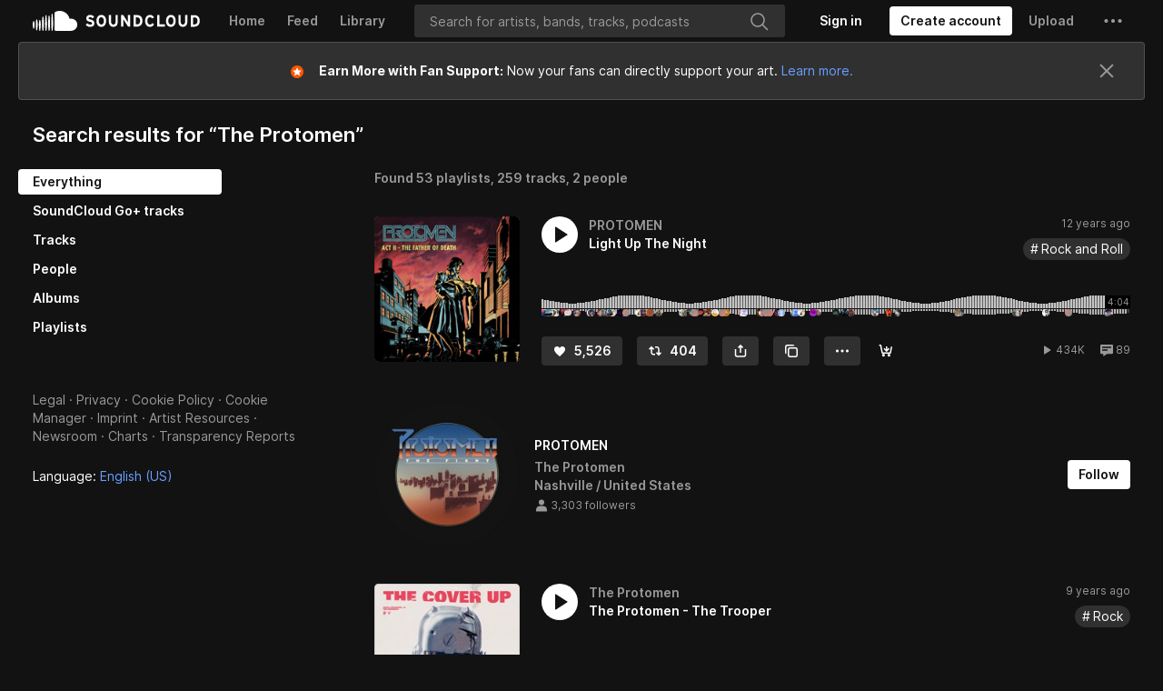

--- FILE ---
content_type: text/html; charset=utf-8
request_url: https://www.google.com/recaptcha/api2/aframe
body_size: 141
content:
<!DOCTYPE HTML><html><head><meta http-equiv="content-type" content="text/html; charset=UTF-8"></head><body><script nonce="ozJQZOn6HFXvqg7fag00GQ">/** Anti-fraud and anti-abuse applications only. See google.com/recaptcha */ try{var clients={'sodar':'https://pagead2.googlesyndication.com/pagead/sodar?'};window.addEventListener("message",function(a){try{if(a.source===window.parent){var b=JSON.parse(a.data);var c=clients[b['id']];if(c){var d=document.createElement('img');d.src=c+b['params']+'&rc='+(localStorage.getItem("rc::a")?sessionStorage.getItem("rc::b"):"");window.document.body.appendChild(d);sessionStorage.setItem("rc::e",parseInt(sessionStorage.getItem("rc::e")||0)+1);localStorage.setItem("rc::h",'1762113977592');}}}catch(b){}});window.parent.postMessage("_grecaptcha_ready", "*");}catch(b){}</script></body></html>

--- FILE ---
content_type: application/javascript
request_url: https://a-v2.sndcdn.com/assets/31-e7d7d7e8.js
body_size: 12459
content:
(window.webpackJsonp=window.webpackJsonp||[]).push([[31],{1088:function(e,t,n){e.exports=n(1047).extend({includeFooter:null,css:n(3977),template:n(3979),tracking:{pageName:function(){return function(e){var t;switch(e){case null:t="everything";break;case"sets":t="playlists";break;case"sounds":t="tracks";break;case"go":t="high_tier";break;default:t=e}return"search:"+t}(this.args.category)}},setup:function(e){var t,r,s,i,o,l=this,c=n(31).parse(window.location.href),u=n(11).defer(),p={category:(t=e.category,{sounds:"sounds",sets:"playlists",people:"people",go:"high_tier",albums:"albums"}[t]),params:n(395).getValidParams(c.query)};return function(e){if("high_tier"!==e.category)return n(11).resolve(e);return n(3016).isProductAvailable(n(35).CONSUMER_SUBSCRIPTION_HIGH_TIER).then((function(t){return t||n(6).get("me").hasHighTier()?e:n(1).defaults({category:""},e)}))}((r=p,s=r.params,i=r.category,o=n(1).find(n(1).keys(s),(function(e){return/^q\[/g.test(e)})),!s.q&&o?{category:i,params:n(1).defaults({q:s[o]},n(1).omit(s,o))}:r)).then((function(e){return"rejected"===u.state()?Promise.reject():e})).then((function(e){var t=e.category,r=e.params,s=r.q;return n(1).isEqual(p,e)||n(6).get("router").navigateToRoute("search",[t,s,r],{trigger:!1,replace:!0}),l.setTitle(a.call(l,s),{withoutSuffix:!0}),l.setViews({"l-fixed-left":[n(3980),{category:t,q:s}],"l-fixed-top":[n(3988),{category:t,params:r,q:s}],"l-main":[n(3992),{category:t,params:r}]})})).then(u.resolve,u.reject),u}});function a(e){return n(2).Lingua.t("[[searchTerm]] results on SoundCloud",{searchTerm:e})}},2967:function(e,t,n){e.exports=n(27).extend({resource_type:"search",baseUrl:null,submodelMap:{origin:null},createSubmodel:function(){var e;switch(this.get("kind")){case"user":e=n(46);break;case"track":e=n(28);break;case"playlist":e=n(65)}var t=new e(this.get("origin"));this.addSubmodel(t),this.resource=t},getAudible:function(){switch(this.get("kind")){case"track":case"playlist":return this.resource;default:return null}},isPromoted:function(){return"promoted"===this.get("campaign")}},{hashFn:function(e){return e.resource_id||e.id}})},2972:function(e,t,n){var a={sounds:"tracks",high_tier:"tracks",sets:"playlists",playlists:"playlists_without_albums",albums:"albums",people:"users",universal:"universal"},r={sounds:"tracks",high_tier:"high_tier",people:"people",playlists:"playlists",albums:"albums"},s=new(n(43))("promoted-persistent");e.exports=n(53).extend(n(292),{model:n(2967),facetName:null,facets:null,totalResults:null,queryUrn:null,defaults:{limit:20},setup:function(e){var t=e.params,n=((null==t?void 0:t.q)||"").trim();this.facets=[],0===n.length&&this.setToFullyPopulated()},getSourceInfo:function(){var e=r[this.options.category];return{type:e?"search:"+e:"search",queryUrn:this.getCurrentQueryUrn()}},baseUrl:function(){var e=this.options.category,t=n(1).assign({q:"*",sc_a_id:s.get("sc_a_id")},this.options.params);switch(e){case"high_tier":t["filter.content_tier"]="SUB_HIGH_TIER";case"sounds":case"sets":case"albums":case"playlists":this.facetName="genre";break;case"people":this.facetName="place";break;default:this.facetName="model"}return t.facet=this.facetName,t.user_id=n(80).getAnonymousId(),e?this.getEndpointUrl("searchCategory",{category:a[e]},t):this.getEndpointUrl("search",{},t)},getTotalResults:function(){return this.totalResults||0},getTotalPremiumResults:function(){return this.premiumTotalResults||0},getFacetByName:function(e){var t=n(1).findWhere(this.facets,{name:e});return t?t.facets:[]},getCurrentFacet:function(){return this.getFacetByName(this.facetName)},parse:function(e){var t=n(395).parsePremiumResults(e),a=n(395).parsePromotedResults(e),r=n(395).parseOrganicResults(e);return this.totalResults=r.count,this.premiumTotalResults=t.count,this.queryUrn=e.query_urn,this.facets=e.facets||[],this.trigger("change:facet_counts"),n(1).flatten([t.records,a.records,r.records])},audibleAt:function(e){var t=this.at(e);return t&&t.getAudible()},couldContainSounds:function(){return"people"!==this.options.category},modelToGroupKey:function(e){return"high_tier"===this.options.category||"high_tier"===e.get("campaign")?"high_tier":"free_tier"},getCurrentQueryUrn:function(){return this.queryUrn}},{hashFn:function(e,t){return[t.category||"universal",n(31).stringify({query:t.params})].join("_")}})},3016:function(e,t,n){e.exports={monetizationModelToProductIds:r,soundRequiresUpsell:a,playlistRequiresUpsell:function(e){return e.soundsCollection.some(a)},isProductAvailable:function(e){return s(e).then((function(e){return e.release(),e.isAvailable()}))},loadProduct:s};function a(e){return e.isSnippetized()&&r(e.get("monetization_model")).length>0}function r(e){switch(e){case"SUB_HIGH_TIER":return[n(35).CONSUMER_SUBSCRIPTION_HIGH_TIER];default:return[]}}function s(e){var t=new(n(67))({id:e});return t.isPopulated()||t.hasDataForView(["preselected_term"])?n(11).resolve(t):t.fetch().then((function(){return t}))}},3023:function(e,t,n){"use strict";n.r(t),n.d(t,"DISPLAY_ADS_FIRST_INDEX",(function(){return d})),n.d(t,"DISPLAY_ADS_REPEAT_AFTER_EVERY_X",(function(){return m}));var a=n(24),r=n.n(a),s=n(1),i=n.n(s),o=n(72),l=n.n(o);n(8);function c(e,t){var n="undefined"!=typeof Symbol&&e[Symbol.iterator]||e["@@iterator"];if(n)return(n=n.call(e)).next.bind(n);if(Array.isArray(e)||(n=function(e,t){if(!e)return;if("string"==typeof e)return u(e,t);var n=Object.prototype.toString.call(e).slice(8,-1);"Object"===n&&e.constructor&&(n=e.constructor.name);if("Map"===n||"Set"===n)return Array.from(e);if("Arguments"===n||/^(?:Ui|I)nt(?:8|16|32)(?:Clamped)?Array$/.test(n))return u(e,t)}(e))||t&&e&&"number"==typeof e.length){n&&(e=n);var a=0;return function(){return a>=e.length?{done:!0}:{done:!1,value:e[a++]}}}throw new TypeError("Invalid attempt to iterate non-iterable instance.\nIn order to be iterable, non-array objects must have a [Symbol.iterator]() method.")}function u(e,t){(null==t||t>e.length)&&(t=e.length);for(var n=0,a=new Array(t);n<t;n++)a[n]=e[n];return a}var p=new r.a({requires:["RepeatedView","repeatedViewArgs"],requirePrototype:l.a.prototype,before:{setup:function(){this._repeatedViewsByIndex=new Map}},after:{dispose:function(){this.removeAllRepeatedViews()},appendExtraViews:function(){this.appendRepeatedViews()},removeExtraViews:function(){this.removeRepeatedViews()}},merge:{defaults:{repeatViewAfterEveryX:void 0,repeatViewFirstIndex:void 0}},addRepeatedView:function(e){var t=this._repeatedViewsByIndex.get(e);if(!t||t.disposed){var n=i.a.isFunction(this.repeatedViewArgs)?this.repeatedViewArgs(e):this.repeatedViewArgs;t=new this.RepeatedView(n),this._repeatedViewsByIndex.set(e,t),this.addSubview(t).render(),this.addListItemToDOM(t,e,{lastIndexAsInsert:!0,relativeToRendered:!0})}},appendRepeatedViews:function(){var e=this;this.getExpectedIndexes().forEach((function(t){e.addRepeatedView(t)}))},removeRepeatedView:function(e){e.disposed||(e.$el.parent().remove(),this.removeSubview(e),e._dispose())},removeRepeatedViews:function(){for(var e,t=this.getExpectedIndexes(),n=c(this._repeatedViewsByIndex.entries());!(e=n()).done;){var a=e.value,r=a[0],s=a[1];t.has(r)||(this.removeRepeatedView(s),this._repeatedViewsByIndex.delete(r))}},removeAllRepeatedViews:function(){for(var e,t=c(this._repeatedViewsByIndex.values());!(e=t()).done;){var n=e.value;this.removeRepeatedView(n)}this._repeatedViewsByIndex.clear()},getExpectedIndexes:function(){var e=new Set,t=this.options.repeatViewFirstIndex,n=this.options.repeatViewAfterEveryX,a=this.getLength();if(!t||0===a)return e;if(t>a)e.add(a);else if(n)for(var r=t;r<=a;r+=n)e.add(r);else e.add(t);return e}}),h=n(2985),d=2,m=4,f=new r.a(p,{requires:["adDivId"],RepeatedView:h.default,repeatedViewArgs:function(e){return{type:"leaderboard",divId:this.adDivId+"-"+e}},merge:{defaults:{repeatViewFirstIndex:d,repeatViewAfterEveryX:m}}});t.default=f},3977:function(e,t,n){var a=n(13),r=n(3978);"string"==typeof(r=r.__esModule?r.default:r)&&(r=[[e.i,r,""]]);var s={insert:"head",singleton:!1},i=(a(r,s),r.locals?r.locals:{});e.exports=i},3978:function(e,t,n){"use strict";n.r(t);var a=n(4),r=n.n(a),s=n(5),i=n.n(s)()(r.a);i.push([e.i,".l-search{position:relative}.l-search .l-fixed-top{position:absolute;top:0;left:0}.l-search .l-fixed-left{position:absolute;top:76px;top:calc(var(--spacing-4x) + var(--spacing-2x) + 28px);left:0;bottom:0;width:360px}.l-search .l-main{margin:0 0 0 376px;margin:0 0 0 calc(360px + var(--spacing-2x));padding-top:76px;padding-top:calc(var(--spacing-4x) + var(--spacing-2x) + 28px)}","",{version:3,sources:["webpack://./app/layouts/search.css"],names:[],mappings:"AAAA,UAAU,iBAAiB,CAAC,uBAAuB,iBAAiB,CAAC,KAAK,CAAC,MAAM,CAAC,wBAAwB,iBAAiB,CAAC,QAAQ,CAAC,sDAAsD,CAAC,MAAM,CAAC,QAAQ,CAAC,WAAW,CAAC,kBAAkB,kBAAkB,CAAC,4CAA4C,CAAC,gBAAgB,CAAC,8DAA8D",sourcesContent:[".l-search{position:relative}.l-search .l-fixed-top{position:absolute;top:0;left:0}.l-search .l-fixed-left{position:absolute;top:76px;top:calc(var(--spacing-4x) + var(--spacing-2x) + 28px);left:0;bottom:0;width:360px}.l-search .l-main{margin:0 0 0 376px;margin:0 0 0 calc(360px + var(--spacing-2x));padding-top:76px;padding-top:calc(var(--spacing-4x) + var(--spacing-2x) + 28px)}"],sourceRoot:""}]),t.default=i},3979:function(e,t,n){var a=n(15);e.exports=(a.default||a).template({compiler:[8,">= 4.3.0"],main:function(e,t,n,a,r){return'<div class="l-search l-fixed-fluid">\n  <div class="l-fixed-top">\n\n  </div>\n  <div class="l-fixed-left">\n\n  </div>\n  <div class="l-main">\n\n  </div>\n</div>\n'},useData:!0})},3980:function(e,t,n){(function(t){function a(){return(a=Object.assign||function(e){for(var t=1;t<arguments.length;t++){var n=arguments[t];for(var a in n)Object.prototype.hasOwnProperty.call(n,a)&&(e[a]=n[a])}return e}).apply(this,arguments)}var r={created:{title:n(2).Lingua.t("Added any time"),iconType:"date",apiName:"filter.created_at",values:[["last_hour",n(2).Lingua.t("Past hour"),n(2).Lingua.t("Added in the past hour")],["last_day",n(2).Lingua.t("Past day"),n(2).Lingua.t("Added in the past day")],["last_week",n(2).Lingua.t("Past week"),n(2).Lingua.t("Added in the past week")],["last_month",n(2).Lingua.t("Past month"),n(2).Lingua.t("Added in the past month")],["last_year",n(2).Lingua.t("Past year"),n(2).Lingua.t("Added in the past year")],[null,n(2).Lingua.t("Any time"),n(2).Lingua.t("Added any time")]]},duration:{title:n(2).Lingua.t("Any length"),iconType:"duration",apiName:"filter.duration",values:[["short",n(2).Lingua.t("&lt; 2 min"),n(2).Lingua.t("Length &lt; 2 min")],["medium",n(2).Lingua.t("2-10 min"),n(2).Lingua.t("Length 2-10 min")],["long",n(2).Lingua.t("10-30 min"),n(2).Lingua.t("Length 10-30 min")],["epic",n(2).Lingua.t("&gt; 30 min"),n(2).Lingua.t("Length &gt; 30 min")],[null,n(2).Lingua.t("Any length"),n(2).Lingua.t("Any length")]]},license:{title:n(2).Lingua.t("To listen to"),iconType:"license",apiName:"filter.license",values:[["to_modify_commercially",n(2).Lingua.t("To modify commercially"),n(2).Lingua.t("To modify commercially")],["to_use_commercially",n(2).Lingua.t("To use commercially"),n(2).Lingua.t("To use commercially")],["to_share",n(2).Lingua.t("To share"),n(2).Lingua.t("To share")],[null,n(2).Lingua.t("To listen to"),n(2).Lingua.t("To listen to")]]}},s={sounds:r,high_tier:n(1).omit(r,"license")};e.exports=n(8).extend(n(298),{template:n(3981),css:n(3986),className:"searchOptions",element2selector:{scrollable:".searchOptions__scrollable",scrollableInner:".searchOptions__scrollableInner","everything-item":".searchOptions__navigation-","high_tier-item":".searchOptions__navigation-high_tier","sounds-item":".searchOptions__navigation-sounds","sets-item":".searchOptions__navigation-sets","albums-item":".searchOptions__navigation-albums","playlists-item":".searchOptions__navigation-playlists","people-item":".searchOptions__navigation-people","filter-links":".searchOptions__filter","filter-lists":".searchOptions__filterList",footer:".searchOptions__footer"},events:{"click .searchOptions__filterCategory":"onFilterTitleClick"},defaults:{category:null,q:null},setup:function(){this.highTierProduct=this.addDataSource(new(n(67))({id:n(35).CONSUMER_SUBSCRIPTION_HIGH_TIER}),{observedAttributes:["preselected_term"]}),n(10).on("layout:change",this.onLayoutChange,this),n(98).on("resize:debounced",i,this)},dispose:function(){n(10).off("layout:change",this.onLayoutChange,this),n(98).off("resize:debounced",i,this)},getRoute:function(){return n(33).getRoute("search",this.options.category)},onLayoutChange:function(e){this.highlightLinks(e)},onFilterTitleClick:function(e){var n=this,a=t(e.target).closest(".searchOptions__filterWrapper"),r=a.find(".searchOptions__filterList");e.preventDefault(),r.is(":visible")?(this.activeFilter=null,r.slideUp(200)):(this.activeFilter=a.data("wrapper"),this.getElement("filter-lists").slideUp("fast"),r.slideDown(200)),this.addTimeout((function(){n.scrollpane&&n.scrollpane.update()}),200)},renderDecorate:function(){var e=this;this.subviews.tags&&this.subviews.tags.on("update",this.onTagUpdate,this),this.highlightLinks(),this.whenInserted().done((function(){e.addDeferred(n(1).delay((function(){return u.call(e)}),1e3))}))},onTagUpdate:function(){this.rerender(),this.highlightLinks()},getTemplateData:function(e){var t,r,i,o=this.options.category,l=(t=n(6).get("me"),r=this.highTierProduct,i=r.isAvailable()||t.hasHighTier(),n(1).reject(["",i?"high_tier":null,"sounds","people","albums","playlists"],n(1).isNull));return n(1).assign({},e,{filters:n(1).map(s[o],c.bind(this)),tags:n(1).contains(["sounds","sets","people","albums","playlists","high_tier"],o),categories:l.map((function(e){return a({},function(e){var t=n(2).Lingua.t("SoundCloud Go+ tracks");switch(e){case"":return{category:"",title:n(2).Lingua.t("Everything"),icon:"search"};case"sounds":return{category:"sounds",title:n(2).Lingua.t("Tracks"),icon:"sounds"};case"sets":return{category:"sets",title:n(2).Lingua.t("Playlists"),icon:"sets"};case"albums":return{category:"albums",title:n(2).Lingua.t("Albums"),icon:"sets"};case"playlists":return{category:"playlists",title:n(2).Lingua.t("Playlists"),icon:"sets"};case"people":return{category:"people",title:n(2).Lingua.t("People"),icon:"people"};case"high_tier":return{category:"high_tier",title:t,icon:"sounds"};default:return null}}(e),{queryString:n(31).stringify({query:{q:n(395).getParams().q}})})}))})},highlightLinks:function(e){var t=n(6).get("router");if(e=e||t&&t.getLayoutInfo()){var a=n(395).getFilters(),r=(this.options.category||"everything")+"-item";this.$(".searchOptions__navigationItem.active").not(this.getElement(r).addClass("active")).removeClass("active"),this.getElement("filter-links").removeClass("active").filter('[data-filter*="___"]').addClass("active"),a?(n(1).each(a,(function(e,t){o(t,e)})),l.call(this),this.activeFilter&&!n(1).has(a,this.activeFilter)&&o(this.activeFilter)):o(this.activeFilter),this.subviews.tags&&this.subviews.tags.rerender()}}});function i(){var e=this.getElement("footer").height();this.getElement("scrollable").height(window.innerHeight-this.$el.parent().offset().top-e),this.updateScrollable(!0)}function o(e,n){var a,r=t('[data-wrapper="'+e+'"]');n?(a=r.find('[data-filter="'+e+"-"+n+'"]'),r.find('[data-filter*="___"]').removeClass("active")):a=r.find('[data-filter="'+e+'-___"]'),a.length&&(a.addClass("active"),r.find(".searchOptions__filterCategory-text").text(a.data("value")))}function l(){if(this.activeFilter){var e=this.getRoute(),a=this.getElement("filter-links"),r=t('[data-wrapper="'+this.activeFilter+'"]').find(".searchOptions__filter");a.not(r).each((function(a,r){var s=t(r).data("filter").split("-");"___"===s[1]&&(s[1]=void 0);var i=n(395).modifyParamsWith(s[0],s[1]);t(r).attr("href",e+i)}))}}function c(e){var t=this;return e.items=n(1).map(e.values,(function(a){var r=t.getRoute(),s=n(395).modifyParamsWith(e.apiName,a[0]);return{filter:e.apiName+"-"+(a[0]||"___"),href:r+s,text:a[1],title:a[2]}})),e}function u(){this.$el.hasClass("scrollable")&&this.disposeScrollable(),this.$el.addClass("scrollable"),i.call(this),this.setupScrollable(this.getElement("scrollable"),this.getElement("scrollableInner"),{hScroll:!1,monitorChanges:!0})}}).call(this,n(25))},3981:function(e,t,n){var a=n(15);e.exports=(a.default||a).template({1:function(e,t,a,r,s){var i,o=null!=t?t:e.nullContext||{},l=e.hooks.helperMissing,c=e.escapeExpression,u=e.lookupProperty||function(e,t){if(Object.prototype.hasOwnProperty.call(e,t))return e[t]};return'\n          <li class="g-nav-item g-nav-item-'+c("function"==typeof(i=null!=(i=u(a,"icon")||(null!=t?u(t,"icon"):t))?i:l)?i.call(o,{name:"icon",hash:{},data:s,loc:{start:{line:7,column:43},end:{line:7,column:51}}}):i)+" searchOptions__navigation-"+c("function"==typeof(i=null!=(i=u(a,"category")||(null!=t?u(t,"category"):t))?i:l)?i.call(o,{name:"category",hash:{},data:s,loc:{start:{line:7,column:78},end:{line:7,column:90}}}):i)+' searchOptions__navigationItem sc-py-0.5x sc-px-2x sc-mb-0.5x">\n            <a class="g-nav-link sc-link-primary searchOptions__navigationLink sc-text-h4" href="'+c((n(32)||t&&u(t,"$route")||l).call(o,"search",null!=t?u(t,"category"):t,{name:"$route",hash:{},data:s,loc:{start:{line:8,column:97},end:{line:8,column:125}}}))+c("function"==typeof(i=null!=(i=u(a,"queryString")||(null!=t?u(t,"queryString"):t))?i:l)?i.call(o,{name:"queryString",hash:{},data:s,loc:{start:{line:8,column:125},end:{line:8,column:140}}}):i)+'">'+c("function"==typeof(i=null!=(i=u(a,"title")||(null!=t?u(t,"title"):t))?i:l)?i.call(o,{name:"title",hash:{},data:s,loc:{start:{line:8,column:142},end:{line:8,column:151}}}):i)+"</a>\n          </li>\n"},3:function(e,t,a,r,s){var i,o=null!=t?t:e.nullContext||{},l=e.lookupProperty||function(e,t){if(Object.prototype.hasOwnProperty.call(e,t))return e[t]};return'        <h3 class="searchOptions__filtersTitle sc-border-light-top sc-py-1x sc-px-2x">'+e.escapeExpression((n(3)||t&&l(t,"$t")||e.hooks.helperMissing).call(o,"Filter results",{name:"$t",hash:{},data:s,loc:{start:{line:13,column:86},end:{line:13,column:109}}}))+"</h3>\n"+(null!=(i=l(a,"each").call(o,null!=t?l(t,"filters"):t,{name:"each",hash:{},fn:e.program(4,s,0),inverse:e.noop,data:s,loc:{start:{line:14,column:8},end:{line:27,column:17}}}))?i:"")},4:function(e,t,n,a,r){var s,i,o=null!=t?t:e.nullContext||{},l=e.hooks.helperMissing,c=e.escapeExpression,u=e.lookupProperty||function(e,t){if(Object.prototype.hasOwnProperty.call(e,t))return e[t]};return'          <div class="searchOptions__filterWrapper sc-py-0.5x sc-px-2x sc-mb-0.5x" data-wrapper="'+c("function"==typeof(i=null!=(i=u(n,"apiName")||(null!=t?u(t,"apiName"):t))?i:l)?i.call(o,{name:"apiName",hash:{},data:r,loc:{start:{line:15,column:97},end:{line:15,column:108}}}):i)+'">\n            <a class="sc-type-small sc-link-medium sc-link-primary sc-text-h4 searchOptions__filterCategory" href="">\n              <span class="searchOptions__filterCategory-text">'+c("function"==typeof(i=null!=(i=u(n,"title")||(null!=t?u(t,"title"):t))?i:l)?i.call(o,{name:"title",hash:{},data:r,loc:{start:{line:17,column:63},end:{line:17,column:72}}}):i)+'</span>\n            </a>\n            <ul class="searchOptions__filterList sc-list-nostyle sc-mt-1x">\n'+(null!=(s=u(n,"each").call(o,null!=t?u(t,"items"):t,{name:"each",hash:{},fn:e.program(5,r,0),inverse:e.noop,data:r,loc:{start:{line:20,column:14},end:{line:24,column:23}}}))?s:"")+"            </ul>\n          </div>\n"},5:function(e,t,n,a,r){var s,i=null!=t?t:e.nullContext||{},o=e.hooks.helperMissing,l=e.escapeExpression,c=e.lookupProperty||function(e,t){if(Object.prototype.hasOwnProperty.call(e,t))return e[t]};return'                <li class="searchOptions__filterListItem sc-mb-0.5x">\n                  <a class="sc-link-dark sc-link-primary searchOptions__filter sc-text-h5 sc-py-0.5x sc-px-2x" href="'+l("function"==typeof(s=null!=(s=c(n,"href")||(null!=t?c(t,"href"):t))?s:o)?s.call(i,{name:"href",hash:{},data:r,loc:{start:{line:22,column:117},end:{line:22,column:125}}}):s)+'" data-filter="'+l("function"==typeof(s=null!=(s=c(n,"filter")||(null!=t?c(t,"filter"):t))?s:o)?s.call(i,{name:"filter",hash:{},data:r,loc:{start:{line:22,column:140},end:{line:22,column:150}}}):s)+'" data-value="'+l("function"==typeof(s=null!=(s=c(n,"title")||(null!=t?c(t,"title"):t))?s:o)?s.call(i,{name:"title",hash:{},data:r,loc:{start:{line:22,column:164},end:{line:22,column:173}}}):s)+'">'+l("function"==typeof(s=null!=(s=c(n,"text")||(null!=t?c(t,"text"):t))?s:o)?s.call(i,{name:"text",hash:{},data:r,loc:{start:{line:22,column:175},end:{line:22,column:183}}}):s)+"</a>\n                </li>\n"},7:function(e,t,a,r,s){var i,o=e.lookupProperty||function(e,t){if(Object.prototype.hasOwnProperty.call(e,t))return e[t]};return"        "+e.escapeExpression((n(9)||t&&o(t,"$view")||e.hooks.helperMissing).call(null!=t?t:e.nullContext||{},n(3982),{name:"$view",hash:{key:"tags",q:null!=(i=null!=t?o(t,"_options"):t)?o(i,"q"):i,category:null!=(i=null!=t?o(t,"_options"):t)?o(i,"category"):i},data:s,loc:{start:{line:30,column:8},end:{line:30,column:95}}}))+"\n"},compiler:[8,">= 4.3.0"],main:function(e,t,a,r,s){var i,o=null!=t?t:e.nullContext||{},l=e.lookupProperty||function(e,t){if(Object.prototype.hasOwnProperty.call(e,t))return e[t]};return'<div class="searchOptions__scrollable g-scrollable sc-browsers-enable-gpu">\n  <div class="searchOptions__scrollableInner g-scrollable-inner">\n    <div class="searchOptions__container">\n      <ul class="searchOptions__navigation sc-list-nostyle sc-font sc-mb-3x">\n'+(null!=(i=l(a,"each").call(o,null!=t?l(t,"categories"):t,{name:"each",hash:{},fn:e.program(1,s,0),inverse:e.noop,data:s,loc:{start:{line:5,column:8},end:{line:10,column:17}}}))?i:"")+"      </ul>\n"+(null!=(i=l(a,"if").call(o,null!=t?l(t,"filters"):t,{name:"if",hash:{},fn:e.program(3,s,0),inverse:e.noop,data:s,loc:{start:{line:12,column:6},end:{line:28,column:13}}}))?i:"")+(null!=(i=l(a,"if").call(o,null!=t?l(t,"tags"):t,{name:"if",hash:{},fn:e.program(7,s,0),inverse:e.noop,data:s,loc:{start:{line:29,column:6},end:{line:31,column:13}}}))?i:"")+'      <div class="searchOptions__footer sc-border-light-top sc-mt-6x">\n        '+e.escapeExpression((n(9)||t&&l(t,"$view")||e.hooks.helperMissing).call(o,n(973),{name:"$view",hash:{},data:s,loc:{start:{line:33,column:8},end:{line:33,column:39}}}))+"\n      </div>\n    </div>\n  </div>\n</div>\n"},useData:!0})},3982:function(e,t,n){e.exports=n(8).extend(n(492),{template:n(3983),css:n(3984),className:"searchTags sc-border-light-top sc-ml-2x sc-mt-3x",events:{"click .searchTags__tag":"onTagClick"},element2selector:{tags:"[data-tag]"},defaults:{category:null,q:null},setup:function(){this.collection=new(n(2972))(null,{category:this.options.category,params:{q:this.options.q}}),this.listenTo(this.collection,"error",r)},renderDecorate:function(){this.collection.getCurrentFacet().length&&this.highlightTags()},highlightTags:function(){var e=this.getActiveTagValue(),t=this.areTagsLocations()?"searchTags__locationSelected":"sc-tag-selected";this.getElement("tags").removeClass(t).filter('[data-tag="'+e+'"]').addClass(t).attr("href",this.getTagHref(this.getFilterName()))},onTagClick:function(){n(1).defer(this.trigger.bind(this,"update"))},getActiveTagValue:function(){var e=this.getFilterName(),t=n(1).find(n(395).getParams(),(function(t,n){return n===e}));return t?s(t):""},getFilterName:function(){var e=this.collection.getCurrentFacet()[0].filter;return e&&e.split("=")[0]},getTagHref:function(e,t){return n(33).getRoute("search",this.options.category)+n(395).modifyParamsWith(e,t)},getTemplateData:function(e){return e.tags=a.call(this),e.isLocationTags=this.areTagsLocations(),e},areTagsLocations:function(){return"people"===this.options.category}});function a(){var e=this,t=this.collection.getCurrentFacet();return n(1).compact(t.map((function(t){var n=t.value;return n?{text:n.charAt(0).toUpperCase()+n.substr(1),href:e.getTagHref(t.filter.split("=")[0],n),val:s(n)}:""})))}function r(){this.removeLoader()}function s(e){return e.replace(/[\s\/]/g,"-")}},3983:function(e,t,n){var a=n(15);e.exports=(a.default||a).template({1:function(e,t,n,a,r){var s,i=e.lookupProperty||function(e,t){if(Object.prototype.hasOwnProperty.call(e,t))return e[t]};return null!=(s=i(n,"if").call(null!=t?t:e.nullContext||{},null!=t?i(t,"isLocationTags"):t,{name:"if",hash:{},fn:e.program(2,r,0),inverse:e.program(5,r,0),data:r,loc:{start:{line:2,column:2},end:{line:19,column:9}}}))?s:""},2:function(e,t,a,r,s){var i,o=null!=t?t:e.nullContext||{},l=e.lookupProperty||function(e,t){if(Object.prototype.hasOwnProperty.call(e,t))return e[t]};return'    <h3 class="searchTags__title sc-mb-1x sc-py-1x">'+e.escapeExpression((n(3)||t&&l(t,"$t")||e.hooks.helperMissing).call(o,"Filter by location",{name:"$t",hash:{},data:s,loc:{start:{line:3,column:52},end:{line:3,column:79}}}))+'</h3>\n    <div class="searchTags__locations">\n'+(null!=(i=l(a,"each").call(o,null!=t?l(t,"tags"):t,{name:"each",hash:{},fn:e.program(3,s,0),inverse:e.noop,data:s,loc:{start:{line:5,column:6},end:{line:9,column:15}}}))?i:"")+"    </div>\n"},3:function(e,t,n,a,r){var s,i=null!=t?t:e.nullContext||{},o=e.hooks.helperMissing,l=e.escapeExpression,c=e.lookupProperty||function(e,t){if(Object.prototype.hasOwnProperty.call(e,t))return e[t]};return'        <a class="searchTags__location sc-link-dark sc-link-primary sc-type-small sc-text-h4 sc-py-0.5x sc-px-2x" data-tag="'+l("function"==typeof(s=null!=(s=c(n,"val")||(null!=t?c(t,"val"):t))?s:o)?s.call(i,{name:"val",hash:{},data:r,loc:{start:{line:6,column:124},end:{line:6,column:131}}}):s)+'" href="'+l("function"==typeof(s=null!=(s=c(n,"href")||(null!=t?c(t,"href"):t))?s:o)?s.call(i,{name:"href",hash:{},data:r,loc:{start:{line:6,column:139},end:{line:6,column:147}}}):s)+'" title="'+l("function"==typeof(s=null!=(s=c(n,"text")||(null!=t?c(t,"text"):t))?s:o)?s.call(i,{name:"text",hash:{},data:r,loc:{start:{line:6,column:156},end:{line:6,column:164}}}):s)+'">\n          <div class="sc-truncate">'+l("function"==typeof(s=null!=(s=c(n,"text")||(null!=t?c(t,"text"):t))?s:o)?s.call(i,{name:"text",hash:{},data:r,loc:{start:{line:7,column:35},end:{line:7,column:43}}}):s)+"</div>\n        </a>\n"},5:function(e,t,a,r,s){var i,o=null!=t?t:e.nullContext||{},l=e.lookupProperty||function(e,t){if(Object.prototype.hasOwnProperty.call(e,t))return e[t]};return'    <h3 class="searchTags__title sc-mb-1x sc-py-1x">'+e.escapeExpression((n(3)||t&&l(t,"$t")||e.hooks.helperMissing).call(o,"Filter by tag",{name:"$t",hash:{},data:s,loc:{start:{line:12,column:52},end:{line:12,column:74}}}))+'</h3>\n    <div class="sc-tag-group">\n'+(null!=(i=l(a,"each").call(o,null!=t?l(t,"tags"):t,{name:"each",hash:{},fn:e.program(6,s,0),inverse:e.noop,data:s,loc:{start:{line:14,column:6},end:{line:17,column:15}}}))?i:"")+"    </div>\n"},6:function(e,t,n,a,r){var s,i=null!=t?t:e.nullContext||{},o=e.hooks.helperMissing,l=e.escapeExpression,c=e.lookupProperty||function(e,t){if(Object.prototype.hasOwnProperty.call(e,t))return e[t]};return'        <a class="searchTags__tag sc-tag sc-tag-small" data-tag="'+l("function"==typeof(s=null!=(s=c(n,"val")||(null!=t?c(t,"val"):t))?s:o)?s.call(i,{name:"val",hash:{},data:r,loc:{start:{line:15,column:65},end:{line:15,column:72}}}):s)+'" href="'+l("function"==typeof(s=null!=(s=c(n,"href")||(null!=t?c(t,"href"):t))?s:o)?s.call(i,{name:"href",hash:{},data:r,loc:{start:{line:15,column:80},end:{line:15,column:88}}}):s)+'" title="'+l("function"==typeof(s=null!=(s=c(n,"text")||(null!=t?c(t,"text"):t))?s:o)?s.call(i,{name:"text",hash:{},data:r,loc:{start:{line:15,column:97},end:{line:15,column:105}}}):s)+'">\n          <span class="sc-truncate">'+l("function"==typeof(s=null!=(s=c(n,"text")||(null!=t?c(t,"text"):t))?s:o)?s.call(i,{name:"text",hash:{},data:r,loc:{start:{line:16,column:36},end:{line:16,column:44}}}):s)+"</span></a>\n"},compiler:[8,">= 4.3.0"],main:function(e,t,n,a,r){var s,i=e.lookupProperty||function(e,t){if(Object.prototype.hasOwnProperty.call(e,t))return e[t]};return null!=(s=i(n,"if").call(null!=t?t:e.nullContext||{},null!=t?i(t,"tags"):t,{name:"if",hash:{},fn:e.program(1,r,0),inverse:e.noop,data:r,loc:{start:{line:1,column:0},end:{line:20,column:7}}}))?s:""},useData:!0})},3984:function(e,t,n){var a=n(13),r=n(3985);"string"==typeof(r=r.__esModule?r.default:r)&&(r=[[e.i,r,""]]);var s={insert:"head",singleton:!1},i=(a(r,s),r.locals?r.locals:{});e.exports=i},3985:function(e,t,n){"use strict";n.r(t);var a=n(4),r=n.n(a),s=n(5),i=n.n(s)()(r.a);i.push([e.i,".searchTags__location.searchTags__locationSelected{background-color:#121212;background-color:var(--primary-color);color:#fff;color:var(--surface-color);border-radius:4px;border-radius:var(--spacing-0_5x)}.searchTags__location{width:224px;display:inline-block;box-sizing:border-box}.searchTags .sc-tag-group>.sc-tag:not(:last-child){margin:0 10px 16px 0;margin:0 calc(var(--spacing-0_25x) + var(--spacing-1x)) var(--spacing-2x) 0}","",{version:3,sources:["webpack://./app/views/search/search-tags.css"],names:[],mappings:"AAAA,mDAAmD,wBAAwB,CAAC,qCAAqC,CAAC,UAAU,CAAC,0BAA0B,CAAC,iBAAiB,CAAC,iCAAiC,CAAC,sBAAsB,WAAW,CAAC,oBAAoB,CAAC,qBAAqB,CAAC,mDAAmD,oBAAoB,CAAC,2EAA2E",sourcesContent:[".searchTags__location.searchTags__locationSelected{background-color:#121212;background-color:var(--primary-color);color:#fff;color:var(--surface-color);border-radius:4px;border-radius:var(--spacing-0_5x)}.searchTags__location{width:224px;display:inline-block;box-sizing:border-box}.searchTags .sc-tag-group>.sc-tag:not(:last-child){margin:0 10px 16px 0;margin:0 calc(var(--spacing-0_25x) + var(--spacing-1x)) var(--spacing-2x) 0}"],sourceRoot:""}]),t.default=i},3986:function(e,t,n){var a=n(13),r=n(3987);"string"==typeof(r=r.__esModule?r.default:r)&&(r=[[e.i,r,""]]);var s={insert:"head",singleton:!1},i=(a(r,s),r.locals?r.locals:{});e.exports=i},3987:function(e,t,n){"use strict";n.r(t);var a=n(4),r=n.n(a),s=n(5),i=n.n(s)()(r.a);i.push([e.i,".searchOptions__scrollable{width:360px;position:fixed}.searchOptions__scrollableInner{overflow-x:hidden;width:360px}.searchOptions__container{padding-bottom:1em}.searchOptions .searchOptions__title{margin:0 0 5px}.searchOptions__navigationItem{width:192px}.searchOptions__navigationItem.active{position:relative;background:#121212;background:var(--primary-color);border-radius:4px;border-radius:var(--link-standard-border-radius)}.searchOptions__navigationItem.active .searchOptions__navigationLink{color:#fff;color:var(--surface-color)}.searchOptions__filterList{display:none}.searchOptions__filter.active{background-color:#121212;background-color:var(--primary-color);color:#fff;color:var(--surface-color);border-radius:4px;border-radius:var(--spacing-0_5x)}.searchOptions__filter{width:224px;display:inline-block;box-sizing:border-box}","",{version:3,sources:["webpack://./app/views/search/search-options.css"],names:[],mappings:"AAAA,2BAA2B,WAAW,CAAC,cAAc,CAAC,gCAAgC,iBAAiB,CAAC,WAAW,CAAC,0BAA0B,kBAAkB,CAAC,qCAAqC,cAAc,CAAC,+BAA+B,WAAW,CAAC,sCAAsC,iBAAiB,CAAC,kBAAkB,CAAC,+BAA+B,CAAC,iBAAiB,CAAC,gDAAgD,CAAC,qEAAqE,UAAU,CAAC,0BAA0B,CAAC,2BAA2B,YAAY,CAAC,8BAA8B,wBAAwB,CAAC,qCAAqC,CAAC,UAAU,CAAC,0BAA0B,CAAC,iBAAiB,CAAC,iCAAiC,CAAC,uBAAuB,WAAW,CAAC,oBAAoB,CAAC,qBAAqB",sourcesContent:[".searchOptions__scrollable{width:360px;position:fixed}.searchOptions__scrollableInner{overflow-x:hidden;width:360px}.searchOptions__container{padding-bottom:1em}.searchOptions .searchOptions__title{margin:0 0 5px}.searchOptions__navigationItem{width:192px}.searchOptions__navigationItem.active{position:relative;background:#121212;background:var(--primary-color);border-radius:4px;border-radius:var(--link-standard-border-radius)}.searchOptions__navigationItem.active .searchOptions__navigationLink{color:#fff;color:var(--surface-color)}.searchOptions__filterList{display:none}.searchOptions__filter.active{background-color:#121212;background-color:var(--primary-color);color:#fff;color:var(--surface-color);border-radius:4px;border-radius:var(--spacing-0_5x)}.searchOptions__filter{width:224px;display:inline-block;box-sizing:border-box}"],sourceRoot:""}]),t.default=i},3988:function(e,t,n){e.exports=n(8).extend({template:n(3989),css:n(3990),className:"searchTitle sc-py-2x sc-browsers-enable-gpu",tagName:"div",defaults:{category:null,params:null,q:null},states:{fixed:"l-fixed"},setup:function(){var e=this;this.toggleState("fixed",!0),this.listenTo(n(10),"bannerManager:renderBanner",(function(t){e.toggleState("fixed",!t)}))}})},3989:function(e,t,n){var a=n(15);e.exports=(a.default||a).template({1:function(e,t,a,r,s){var i,o=null!=t?t:e.nullContext||{},l=e.hooks.helperMissing,c=e.lookupProperty||function(e,t){if(Object.prototype.hasOwnProperty.call(e,t))return e[t]};return"    "+e.escapeExpression((n(3)||t&&c(t,"$t")||l).call(o,"[[[openingPreQuoteTag]]]Search results for “[[[query]]][[[closingPreQuoteTag]]]”",{name:"$t",hash:{query:(n(2988)||t&&c(t,"$usertextOneline")||l).call(o,null!=(i=null!=t?c(t,"_options"):t)?c(i,"q"):i,{name:"$usertextOneline",hash:{links:!1},data:s,loc:{start:{line:14,column:12},end:{line:14,column:53}}}),closingPreQuoteTag:"</span>",openingPreQuoteTag:'<span class="searchTitle__textContent">'},data:s,loc:{start:{line:10,column:4},end:{line:15,column:6}}}))+"\n"},3:function(e,t,a,r,s){var i=e.lookupProperty||function(e,t){if(Object.prototype.hasOwnProperty.call(e,t))return e[t]};return"    "+e.escapeExpression((n(3)||t&&i(t,"$t")||e.hooks.helperMissing).call(null!=t?t:e.nullContext||{},"Search",{name:"$t",hash:{},data:s,loc:{start:{line:17,column:4},end:{line:17,column:20}}}))+"\n"},compiler:[8,">= 4.3.0"],main:function(e,t,n,a,r){var s,i=e.lookupProperty||function(e,t){if(Object.prototype.hasOwnProperty.call(e,t))return e[t]};return'<h1 class="searchTitle__text sc-py-1x sc-px-2x sc-text-h2">\n'+(null!=(s=i(n,"if").call(null!=t?t:e.nullContext||{},null!=(s=null!=t?i(t,"_options"):t)?i(s,"q"):s,{name:"if",hash:{},fn:e.program(1,r,0),inverse:e.program(3,r,0),data:r,loc:{start:{line:9,column:2},end:{line:18,column:9}}}))?s:"")+"</h1>\n"},useData:!0})},3990:function(e,t,n){var a=n(13),r=n(3991);"string"==typeof(r=r.__esModule?r.default:r)&&(r=[[e.i,r,""]]);var s={insert:"head",singleton:!1},i=(a(r,s),r.locals?r.locals:{});e.exports=i},3991:function(e,t,n){"use strict";n.r(t);var a=n(4),r=n.n(a),s=n(5),i=n.n(s)()(r.a);i.push([e.i,".searchTitle{width:1240px;z-index:10;background-color:#fff;background-color:var(--surface-color)}.searchTitle__textContent{float:left;max-width:90%;display:block;white-space:nowrap;overflow:hidden;text-overflow:ellipsis}@media (max-width:1239px){.searchTitle{width:1080px}}@media (max-width:1079px){.searchTitle{width:960px}}","",{version:3,sources:["webpack://./app/views/search/search-title.css"],names:[],mappings:"AAAA,aAAa,YAAY,CAAC,UAAU,CAAC,qBAAqB,CAAC,qCAAqC,CAAC,0BAA0B,UAAU,CAAC,aAAa,CAAC,aAAa,CAAC,kBAAkB,CAAC,eAAe,CAAC,sBAAsB,CAAC,0BAA0B,aAAa,YAAY,CAAC,CAAC,0BAA0B,aAAa,WAAW,CAAC",sourcesContent:[".searchTitle{width:1240px;z-index:10;background-color:#fff;background-color:var(--surface-color)}.searchTitle__textContent{float:left;max-width:90%;display:block;white-space:nowrap;overflow:hidden;text-overflow:ellipsis}@media (max-width:1239px){.searchTitle{width:1080px}}@media (max-width:1079px){.searchTitle{width:960px}}"],sourceRoot:""}]),t.default=i},3992:function(e,t,n){e.exports=n(8).extend({template:n(3993),css:n(4012),className:"search",defaults:{category:null,params:null}})},3993:function(e,t,n){var a=n(15);e.exports=(a.default||a).template({1:function(e,t,a,r,s){var i,o=e.lookupProperty||function(e,t){if(Object.prototype.hasOwnProperty.call(e,t))return e[t]};return'  <div class="search__listWrapper">\n    '+e.escapeExpression((n(9)||t&&o(t,"$view")||e.hooks.helperMissing).call(null!=t?t:e.nullContext||{},n(3994),{name:"$view",hash:{repeatViewAfterEveryX:null,params:null!=(i=null!=t?o(t,"_options"):t)?o(i,"params"):i,category:null!=(i=null!=t?o(t,"_options"):t)?o(i,"category"):i},data:s,loc:{start:{line:3,column:4},end:{line:3,column:118}}}))+"\n  </div>\n"},3:function(e,t,a,r,s){var i=e.lookupProperty||function(e,t){if(Object.prototype.hasOwnProperty.call(e,t))return e[t]};return'  <div class="search__empty">\n    <p class="sc-type-large sc-text-h3 sc-text-light sc-text-primary search_emptyText">'+e.escapeExpression((n(3)||t&&i(t,"$t")||e.hooks.helperMissing).call(null!=t?t:e.nullContext||{},"Search SoundCloud for tracks, artists, podcasts, and playlists.",{name:"$t",hash:{},data:s,loc:{start:{line:8,column:6},end:{line:8,column:81}}}))+"</p>\n  </div>\n"},compiler:[8,">= 4.3.0"],main:function(e,t,n,a,r){var s,i=e.lookupProperty||function(e,t){if(Object.prototype.hasOwnProperty.call(e,t))return e[t]};return null!=(s=i(n,"if").call(null!=t?t:e.nullContext||{},null!=(s=null!=(s=null!=t?i(t,"_options"):t)?i(s,"params"):s)?i(s,"q"):s,{name:"if",hash:{},fn:e.program(1,r,0),inverse:e.program(3,r,0),data:r,loc:{start:{line:1,column:0},end:{line:11,column:7}}}))?s:""},useData:!0})},3994:function(e,t,n){e.exports=n(158).extend(n(3023).default,n(396),n(39).withOptions("searchList"),n(3995),{css:n(3996),className:"searchList",emptyTemplate:n(3998),itemClassName:"searchList__item sc-mt-3x",Subview:n(3999),defaults:{category:null,params:null},adDivId:"v2-search-display-ad",setup:function(e){this.collection=new(n(2972))(null,{category:e.category,params:e.params}),this.collection.setLimit(20)},renderDecorate:function(){n(158).prototype.renderDecorate.call(this),n(10).trigger("tracking:search",{query:this.options.params.q,category:this.options.category||"main",queryUrn:this.collection.getCurrentQueryUrn()})},groupKeyToHeader:function(e){var t=this.options,a=t.category,r=t.params;switch(e){case"high_tier":return new(n(4006))({category:a,params:r});case"free_tier":return new(n(4007))({category:a,params:r})}},groupKeyToFooter:function(e){var t=this.options,a=t.category,r=t.params;switch(e){case"high_tier":return"high_tier"!==a&&this.collection.getTotalPremiumResults()>1?new(n(4009))({query:r.q,filters:r}):null;case"free_tier":default:return null}},getQueueSource:function(){return null},onContextRequest:function(e){var t=e.data.listItem;e.data.attribution=e.data.attribution||{},e.data.attribution.queryUrn=this.collection.getCurrentQueryUrn(),t&&(e.data.attribution.position=this.collection.indexOf(t.model))}})},3995:function(e,t,n){e.exports=new(n(24))({headerSubviews:null,footerSubviews:null,defaults:{groupKeyToHeader:function(e){return null},groupKeyToFooter:function(e){return null}},before:{setup:function(){this.headerSubviews={},this.footerSubviews={}},removeListItemFromDOM:function(e,t){if(e instanceof this.Subview){var r=n(1).isNumber(t)?t:t.index,s=this.collection.modelToGroupKey(e.model);a(this.collection,r,s)&&function(e,t,n,a){if(n>=(t||1/0))return!0;var r=e.at(n),s=e.modelToGroupKey(r);return a!==s}(this.collection,this.options.maxDisplay,r,s)&&(this.headerSubviews[s]&&(this.headerSubviews[s]._dispose(),delete this.headerSubviews[s]),this.footerSubviews[s]&&(this.footerSubviews[s]._dispose(),delete this.footerSubviews[s]))}}},after:{addListItemToDOM:function(e,t){if(e instanceof this.Subview){var n=-1===t?this.getLength()-1:t,r=this.collection.modelToGroupKey(e.model);if(a(this.collection,n,r)){var s=this._createGroupHeader(r);null!=s&&s.$el.insertBefore(this.getSubviewWrapper(e))}if(function(e,t,n,a){if(n>=(t||1/0))return!0;var r=e.at(n+1);if(r){var s=e.modelToGroupKey(r);return a!==s}return!0}(this.collection,this.options.maxDisplay,n,r)){var i=this._createGroupFooter(r);null!=i&&i.$el.insertAfter(this.getSubviewWrapper(e))}}},disposeSubviews:function(){n(1).invoke(this.headerSubviews,"_dispose"),this.headerSubviews={}}},_createGroupHeader:function(e){if(!this.headerSubviews[e]){var t=this.groupKeyToHeader(e);null!==t&&(this.headerSubviews[e]=t,this.headerSubviews[e]._parentView=this,this.headerSubviews[e].render())}return this.headerSubviews[e]},_createGroupFooter:function(e){if(!this.footerSubviews[e]){var t=this.groupKeyToFooter(e);null!==t&&(this.footerSubviews[e]=t,this.footerSubviews[e]._parentView=this,this.footerSubviews[e].render())}return this.footerSubviews[e]}});function a(e,t,n){if(0===t)return!0;var a=e.at(t-1);return n!==e.modelToGroupKey(a)}},3996:function(e,t,n){var a=n(13),r=n(3997);"string"==typeof(r=r.__esModule?r.default:r)&&(r=[[e.i,r,""]]);var s={insert:"head",singleton:!1},i=(a(r,s),r.locals?r.locals:{});e.exports=i},3997:function(e,t,n){"use strict";n.r(t);var a=n(4),r=n.n(a),s=n(5),i=n.n(s)()(r.a);i.push([e.i,".searchList__empty{width:80%;text-align:center;margin:180px auto 0;word-break:break-word}.searchList__emptyText{margin-bottom:8px;margin-bottom:var(--spacing-1x)}","",{version:3,sources:["webpack://./app/views/search/no-results.css"],names:[],mappings:"AAAA,mBAAmB,SAAS,CAAC,iBAAiB,CAAC,mBAAmB,CAAC,qBAAqB,CAAC,uBAAuB,iBAAiB,CAAC,+BAA+B",sourcesContent:[".searchList__empty{width:80%;text-align:center;margin:180px auto 0;word-break:break-word}.searchList__emptyText{margin-bottom:8px;margin-bottom:var(--spacing-1x)}"],sourceRoot:""}]),t.default=i},3998:function(e,t,n){var a=n(15);e.exports=(a.default||a).template({compiler:[8,">= 4.3.0"],main:function(e,t,a,r,s){var i,o=null!=t?t:e.nullContext||{},l=e.hooks.helperMissing,c=e.escapeExpression,u=e.lookupProperty||function(e,t){if(Object.prototype.hasOwnProperty.call(e,t))return e[t]};return'<div class="searchList__empty">\n  <p class="sc-type-large sc-text-h3 sc-text-light sc-text-primary searchList__emptyText">'+c((n(3)||t&&u(t,"$t")||l).call(o,"Sorry we didn't find any results for “[[query]]”.",{name:"$t",hash:{query:null!=(i=null!=(i=null!=t?u(t,"_options"):t)?u(i,"params"):i)?u(i,"q"):i},data:s,loc:{start:{line:3,column:4},end:{line:3,column:89}}}))+'</p>\n  <p class="sc-type-large sc-text-body sc-text-light sc-text-primary searchList__emptyText">'+c((n(3)||t&&u(t,"$t")||l).call(o,"Check the spelling, or try a different search.",{name:"$t",hash:{},data:s,loc:{start:{line:5,column:92},end:{line:5,column:147}}}))+"</p>\n</div>\n"},useData:!0})},3999:function(e,t,n){e.exports=n(8).extend(n(39).withOptions("searchItem"),{css:n(4e3),className:"searchItem",ModelClass:n(2967),template:function(e){var t=e.kind,a=e.origin,r="track"===t||"playlist"===t,s=this.model.isPromoted();return r?n(19).subview(n(491),{resource_id:a.id,resource_type:e.kind,is_promoted:s,className:"searchItem__trackItem"}):"user"===t?n(19).subview(n(4002),{resource_id:a.id,is_promoted:s}):void 0},renderDecorate:function(){if(this.model.isPromoted()){var e=this.getContextData();n(93).trackEvent("impression",e),n(20).trackImpression({context:e,impression_name:"promoted_track"})}},onContextRequest:function(e){e.data.listItem=this,e.data.attribution=e.data.attribution||{},e.data.urn||(e.data.urn=n(1).result(this.model.getAudible(),"getUrn"))}})},4e3:function(e,t,n){var a=n(13),r=n(4001);"string"==typeof(r=r.__esModule?r.default:r)&&(r=[[e.i,r,""]]);var s={insert:"head",singleton:!1},i=(a(r,s),r.locals?r.locals:{});e.exports=i},4001:function(e,t,n){"use strict";n.r(t);var a=n(4),r=n.n(a),s=n(5),i=n.n(s)()(r.a);i.push([e.i,".searchItem{position:relative}","",{version:3,sources:["webpack://./app/views/search/search-item.css"],names:[],mappings:"AAAA,YAAY,iBAAiB",sourcesContent:[".searchItem{position:relative}"],sourceRoot:""}]),t.default=i},4002:function(e,t,n){e.exports=n(656).extend({template:n(4003),css:n(4004),className:"userItem sc-media g-flex-row-centered sc-px-2x sc-py-1x",defaults:{is_promoted:!1},events:{"click .userItem__coverArt":"onCoverArtClick","click .userItem__title":"onUsernameClick"},onCoverArtClick:function(){a.call(this)},onUsernameClick:function(){a.call(this)},getTemplateData:function(e){return e.isMe=n(6).get("me").id===e.id,e.location=[e.city,this.model.getCountry()].filter(Boolean).join(" / "),e.containerOptions={style:{display:"inline-block"}},e}});function a(){var e=this.getContextData();n(93).trackEvent("userClickThrough",e),n(20).trackClickThrough({context:e})}},4003:function(e,t,n){var a=n(15);e.exports=(a.default||a).template({1:function(e,t,a,r,s){var i=e.lookupProperty||function(e,t){if(Object.prototype.hasOwnProperty.call(e,t))return e[t]};return"      "+e.escapeExpression((n(9)||t&&i(t,"$view")||e.hooks.helperMissing).call(null!=t?t:e.nullContext||{},n(410),{name:"$view",hash:{},data:s,loc:{start:{line:15,column:6},end:{line:15,column:47}}}))+"\n"},3:function(e,t,a,r,s){var i=e.lookupProperty||function(e,t){if(Object.prototype.hasOwnProperty.call(e,t))return e[t]};return"    "+e.escapeExpression((n(9)||t&&i(t,"$view")||e.hooks.helperMissing).call(null!=t?t:e.nullContext||{},n(340),{name:"$view",hash:{dark:!0,is_primary:!0,text_only:!0,resource_id:null!=t?i(t,"id"):t,size:"medium"},data:s,loc:{start:{line:33,column:4},end:{line:33,column:107}}}))+"\n"},compiler:[8,">= 4.3.0"],main:function(e,t,a,r,s){var i,o,l=null!=t?t:e.nullContext||{},c=e.hooks.helperMissing,u=e.escapeExpression,p=e.lookupProperty||function(e,t){if(Object.prototype.hasOwnProperty.call(e,t))return e[t]};return'<a href="'+u((n(32)||t&&p(t,"$route")||c).call(l,"user",t,{name:"$route",hash:{},data:s,loc:{start:{line:1,column:9},end:{line:1,column:31}}}))+'"\n   class="userItem__coverArt sc-media-image sc-mr-2x"\n   title="'+u((n(3)||t&&p(t,"$t")||c).call(l,"Visit [[username]]’s profile",{name:"$t",hash:{username:null!=t?p(t,"username"):t},data:s,loc:{start:{line:3,column:10},end:{line:3,column:65}}}))+'"\n>\n  '+u((n(9)||t&&p(t,"$view")||c).call(l,n(106),{name:"$view",hash:{classicSize:160,resource_type:null!=t?p(t,"_resource_type"):t,resource_id:null!=t?p(t,"_resource_id"):t},data:s,loc:{start:{line:5,column:2},end:{line:9,column:4}}}))+'\n</a>\n<div class="sc-media-content">\n  <h2 class="userItem__title sc-text-h4">\n    <a href="'+u((n(32)||t&&p(t,"$route")||c).call(l,"user",t,{name:"$route",hash:{},data:s,loc:{start:{line:13,column:13},end:{line:13,column:35}}}))+'" class="sc-link-dark sc-link-primary" title="Visit '+u("function"==typeof(o=null!=(o=p(a,"username")||(null!=t?p(t,"username"):t))?o:c)?o.call(l,{name:"username",hash:{},data:s,loc:{start:{line:13,column:87},end:{line:13,column:99}}}):o)+'’s profile">'+u("function"==typeof(o=null!=(o=p(a,"username")||(null!=t?p(t,"username"):t))?o:c)?o.call(l,{name:"username",hash:{},data:s,loc:{start:{line:13,column:111},end:{line:13,column:123}}}):o)+"</a>\n"+(null!=(i=p(a,"if").call(l,null!=(i=null!=t?p(t,"_options"):t)?p(i,"is_promoted"):i,{name:"if",hash:{},fn:e.program(1,s,0),inverse:e.noop,data:s,loc:{start:{line:14,column:4},end:{line:16,column:11}}}))?i:"")+"    "+u((n(29)||t&&p(t,"$react-view")||c).call(l,n(211),{name:"$react-view",hash:{className:"userItem__verifiedBadge",userUrn:null!=t?p(t,"urn"):t,containerOptions:null!=t?p(t,"containerOptions"):t},data:s,loc:{start:{line:17,column:4},end:{line:17,column:151}}}))+'\n  </h2>\n  <h3 class="userItem__details sc-type-light sc-text-secondary sc-text-h4 sc-mt-0.5x">\n    <div>\n      '+u("function"==typeof(o=null!=(o=p(a,"full_name")||(null!=t?p(t,"full_name"):t))?o:c)?o.call(l,{name:"full_name",hash:{},data:s,loc:{start:{line:21,column:6},end:{line:21,column:19}}}):o)+"\n    </div>\n    <div>\n      "+u("function"==typeof(o=null!=(o=p(a,"location")||(null!=t?p(t,"location"):t))?o:c)?o.call(l,{name:"location",hash:{},data:s,loc:{start:{line:24,column:6},end:{line:24,column:18}}}):o)+'\n    </div>\n  </h3>\n  <div class="userItem__stats sc-mt-0.5x">\n    '+u((n(9)||t&&p(t,"$view")||c).call(l,n(515),{name:"$view",hash:{showSounds:!1,showFullText:!0,textStyle:"secondary",linkStyle:"secondary",resource_id:null!=t?p(t,"id"):t,size:"small"},data:s,loc:{start:{line:28,column:4},end:{line:28,column:146}}}))+'\n  </div>\n</div>\n<div class="userItem__actions sc-button-toolbar">\n'+(null!=(i=p(a,"unless").call(l,null!=t?p(t,"isMe"):t,{name:"unless",hash:{},fn:e.program(3,s,0),inverse:e.noop,data:s,loc:{start:{line:32,column:2},end:{line:34,column:13}}}))?i:"")+"</div>"},useData:!0})},4004:function(e,t,n){var a=n(13),r=n(4005);"string"==typeof(r=r.__esModule?r.default:r)&&(r=[[e.i,r,""]]);var s={insert:"head",singleton:!1},i=(a(r,s),r.locals?r.locals:{});e.exports=i},4005:function(e,t,n){"use strict";n.r(t);var a=n(4),r=n.n(a),s=n(5),i=n.n(s)()(r.a);i.push([e.i,".userItem>.sc-media-content{flex:1}","",{version:3,sources:["webpack://./app/views/search/user-item.css"],names:[],mappings:"AAAA,4BAA4B,MAAM",sourcesContent:[".userItem>.sc-media-content{flex:1}"],sourceRoot:""}]),t.default=i},4006:function(e,t,n){e.exports=n(8).extend(n(85).withOptions({elSelector:".searchPremiumContentHeader__upsell",type:"go"}),{className:"searchPremiumContentHeader sc-type-light sc-text-secondary sc-type-h3 sc-text-h4 sc-ml-2x",defaults:{category:null,params:null},setup:function(e){var t=e.category,a=e.params;this.collection=new(n(2972))(null,{category:t,params:a})},getUpsellRef:function(){return"t1036"},template:function(){var e=n(6).get("me").hasHighTier(),t="high_tier"===this.options.category?this.collection.getTotalResults():this.collection.getTotalPremiumResults(),a=n(19).el("span",{},[n(2).Lingua.tp("Found %d SoundCloud Go+ result.","Found %d SoundCloud Go+ results.",t)]),r=n(60).getConsumerLink(this.getUpsellRef()),s=r.link,i=r.target,o=n(19).el("a",{class:"searchPremiumContentHeader__upsell",href:s,target:i},[n(2).Lingua.t("Unlock every track with SoundCloud Go+ →")]);return a+" "+(e?"":o)}})},4007:function(e,t,n){e.exports=n(8).extend({template:function(e){var t=e._options,a=t.category,r=t.params;return n(19).subview(n(4008),{category:a,params:r})},className:"searchResultGroupHeading sc-mx-2x",defaults:{category:null,params:null}})},4008:function(e,t,n){e.exports=n(8).extend({className:"resultCounts sc-type-h3 sc-text-h4 sc-type-light sc-text-secondary",defaults:{category:null,params:null},setup:function(e){this.searchCollection=new(n(2972))(null,{category:e.category,params:e.params}),this.searchPath=n(33).getRoute("search",e.category),this.listenTo(this.searchCollection,"change:facet_counts",this.rerender)},template:function(){var e=this.getResultCounts().map(r).join(", ");return e.length>0?n(2).Lingua.t("Found [[[resultCounts]]]",{resultCounts:e}):n(2).Lingua.t("No results found.")},dispose:function(){this.searchCollection.release(),this.searchCollection=null},hasData:function(){var e=this.searchCollection.getCurrentFacet();return"number"==typeof this.searchCollection.getTotalResults()&&e.every((function(e){return"_doc"!==e.value}))},getResultCounts:function(){var e,t,r=this.searchCollection.getCurrentFacet();return!this.options.category&&r.length?r.map((function(n){return e=n.count,{safeMessage:a(t=n.value,e),href:s.call(this,t)}}),this):this.options.category?(e=this.searchCollection.getTotalResults(),t=n(395).searchCategoryToFacet(this.options.category),e?[{safeMessage:a(t,e)}]:[]):[]}});function a(e,t){var a=t>500?"500+":String(t);switch(e){case"sound":return n(2).Lingua.tp("[[countDisplay]] track","[[countDisplay]] tracks",t,{countDisplay:a},{context:"searchResults"});case"person":return n(2).Lingua.tp("[[countDisplay]] person","[[countDisplay]] people",t,{countDisplay:a},{context:"searchResults"});case"set":return n(2).Lingua.tp("[[countDisplay]] playlist","[[countDisplay]] playlists",t,{countDisplay:a},{context:"searchResults"});case"album":return n(2).Lingua.tp("[[countDisplay]] album","[[countDisplay]] albums",t,{countDisplay:a},{context:"searchResults"})}}function r(e){var t=e.href,n=e.safeMessage;return t?'<a class="resultCounts__link sc-link-light sc-link-secondary" href="'+t+'">'+n+"</a>":n}function s(e){return n(33).getRoute("search",n(395).facetToSearchCategory(e),this.options.params.q)}},4009:function(e,t,n){e.exports=n(8).extend({css:n(4010),className:"searchPremiumContentFooter sc-link-light sc-link-secondary sc-type-light sc-text-secondary sc-type-h3 sc-text-h3",tagName:"a",defaults:{query:"",filters:null},setup:function(e){var t=e.query,a=e.filters;this.el.href=n(33).getRoute("search","high_tier",t,a)},template:function(){return n(2).Lingua.t("See all SoundCloud Go+ results")+'<span class="g-arrow-right"></span>'}})},4010:function(e,t,n){var a=n(13),r=n(4011);"string"==typeof(r=r.__esModule?r.default:r)&&(r=[[e.i,r,""]]);var s={insert:"head",singleton:!1},i=(a(r,s),r.locals?r.locals:{});e.exports=i},4011:function(e,t,n){"use strict";n.r(t);var a=n(4),r=n.n(a),s=n(5),i=n.n(s)()(r.a);i.push([e.i,".searchPremiumContentFooter{display:block;text-align:center;padding:12px;margin-bottom:32px;margin-top:0;border-bottom:1px solid #f3f3f3;border-bottom:1px solid var(--highlight-color);color:#666;color:var(--font-secondary-color)}.searchPremiumContentFooter:focus,.searchPremiumContentFooter:hover{color:#121212;color:var(--font-primary-color)}","",{version:3,sources:["webpack://./app/views/search/premium-content-footer.css"],names:[],mappings:"AAAA,4BAA4B,aAAa,CAAC,iBAAiB,CAAC,YAAY,CAAC,kBAAkB,CAAC,YAAY,CAAC,+BAA+B,CAAC,8CAA8C,CAAC,UAAU,CAAC,iCAAiC,CAAC,oEAAoE,aAAa,CAAC,+BAA+B",sourcesContent:[".searchPremiumContentFooter{display:block;text-align:center;padding:12px;margin-bottom:32px;margin-top:0;border-bottom:1px solid #f3f3f3;border-bottom:1px solid var(--highlight-color);color:#666;color:var(--font-secondary-color)}.searchPremiumContentFooter:focus,.searchPremiumContentFooter:hover{color:#121212;color:var(--font-primary-color)}"],sourceRoot:""}]),t.default=i},4012:function(e,t,n){var a=n(13),r=n(4013);"string"==typeof(r=r.__esModule?r.default:r)&&(r=[[e.i,r,""]]);var s={insert:"head",singleton:!1},i=(a(r,s),r.locals?r.locals:{});e.exports=i},4013:function(e,t,n){"use strict";n.r(t);var a=n(4),r=n.n(a),s=n(5),i=n.n(s)()(r.a);i.push([e.i,".search__empty{width:80%;text-align:center;margin:180px auto 0}","",{version:3,sources:["webpack://./app/views/search/search.css"],names:[],mappings:"AAAA,eAAe,SAAS,CAAC,iBAAiB,CAAC,mBAAmB",sourcesContent:[".search__empty{width:80%;text-align:center;margin:180px auto 0}"],sourceRoot:""}]),t.default=i},998:function(e,t,n){"use strict";n.d(t,"a",(function(){return a}));var a={md:1079,lg:1239}}}]);
//# sourceMappingURL=http://ent/web-sourcemaps/31-e7d7d7e8.js.map